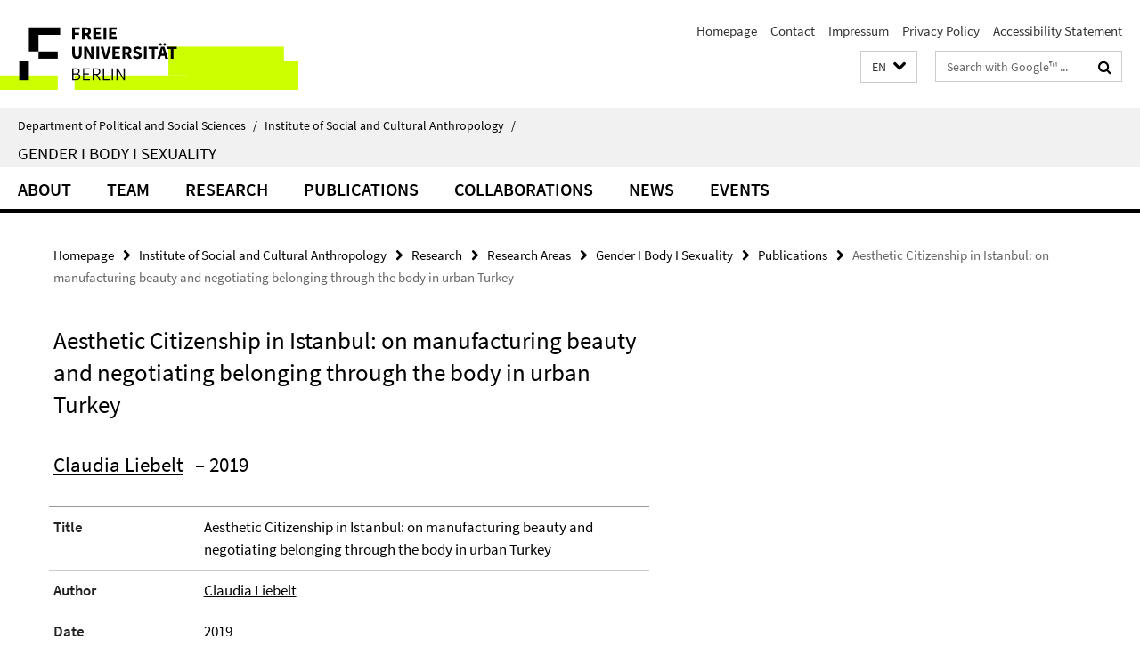

--- FILE ---
content_type: text/html; charset=utf-8
request_url: https://www.polsoz.fu-berlin.de/en/ethnologie/forschung/arbeitsstellen/gender_body/index.html?comp=navbar&irq=1&pm=0
body_size: 1382
content:
<!-- BEGIN Fragment default/26011920/navbar-wrapper/121400315/1704820542/?105314:1800 -->
<!-- BEGIN Fragment default/26011920/navbar/72af1446941eb7b624bdd7aa9ab90ccb625f0029/?102315:86400 -->
<nav class="main-nav-container no-print nocontent" style="display: none;"><div class="container main-nav-container-inner"><div class="main-nav-scroll-buttons" style="display:none"><div id="main-nav-btn-scroll-left" role="button"><div class="fa fa-angle-left"></div></div><div id="main-nav-btn-scroll-right" role="button"><div class="fa fa-angle-right"></div></div></div><div class="main-nav-toggle"><span class="main-nav-toggle-text">Menu</span><span class="main-nav-toggle-icon"><span class="line"></span><span class="line"></span><span class="line"></span></span></div><ul class="main-nav level-1" id="fub-main-nav"><li class="main-nav-item level-1" data-index="0" data-menu-item-path="/en/ethnologie/forschung/arbeitsstellen/gender_body/about" data-menu-shortened="0" id="main-nav-item-about"><a class="main-nav-item-link level-1" href="/en/ethnologie/forschung/arbeitsstellen/gender_body/about/index.html">About</a></li><li class="main-nav-item level-1 has-children" data-index="1" data-menu-item-path="/en/ethnologie/forschung/arbeitsstellen/gender_body/team" data-menu-shortened="0" id="main-nav-item-team"><a class="main-nav-item-link level-1" href="/en/ethnologie/forschung/arbeitsstellen/gender_body/team/index.html">Team</a><div class="icon-has-children"><div class="fa fa-angle-right"></div><div class="fa fa-angle-down"></div><div class="fa fa-angle-up"></div></div><div class="container main-nav-parent level-2" style="display:none"><a class="main-nav-item-link level-1" href="/en/ethnologie/forschung/arbeitsstellen/gender_body/team/index.html"><span>Overview Team</span></a></div><ul class="main-nav level-2"><li class="main-nav-item level-2 " data-menu-item-path="/en/ethnologie/forschung/arbeitsstellen/gender_body/team/liebelt"><a class="main-nav-item-link level-2" href="/en/ethnologie/forschung/arbeitsstellen/gender_body/team/liebelt/index.html">Prof. Dr. Claudia Liebelt</a></li><li class="main-nav-item level-2 " data-menu-item-path="/en/ethnologie/forschung/arbeitsstellen/gender_body/team/Mignano"><a class="main-nav-item-link level-2" href="/en/ethnologie/forschung/arbeitsstellen/gender_body/team/Mignano/index.html">Diana Carolina Mignano</a></li><li class="main-nav-item level-2 " data-menu-item-path="/en/ethnologie/forschung/arbeitsstellen/gender_body/team/Kaddah"><a class="main-nav-item-link level-2" href="/en/ethnologie/forschung/arbeitsstellen/gender_body/team/Kaddah/index.html">Doaa Kaddah</a></li><li class="main-nav-item level-2 " data-menu-item-path="/en/ethnologie/forschung/arbeitsstellen/gender_body/team/correia-zanoli"><a class="main-nav-item-link level-2" href="/en/ethnologie/forschung/arbeitsstellen/gender_body/team/correia-zanoli/index.html">Dr. Vinícius Pedro Correia Zanoli</a></li><li class="main-nav-item level-2 " data-menu-item-path="/en/ethnologie/forschung/arbeitsstellen/gender_body/team/kraul"><a class="main-nav-item-link level-2" href="/en/ethnologie/forschung/arbeitsstellen/gender_body/team/kraul/index.html">Henrike Kraul</a></li><li class="main-nav-item level-2 " data-menu-item-path="/en/ethnologie/forschung/arbeitsstellen/gender_body/team/Tokel"><a class="main-nav-item-link level-2" href="/en/ethnologie/forschung/arbeitsstellen/gender_body/team/Tokel/index.html">Mayıs Tokel</a></li><li class="main-nav-item level-2 " data-menu-item-path="/en/ethnologie/forschung/arbeitsstellen/gender_body/team/Sivri"><a class="main-nav-item-link level-2" href="/en/ethnologie/forschung/arbeitsstellen/gender_body/team/Sivri/index.html">Melissa Sivri</a></li><li class="main-nav-item level-2 " data-menu-item-path="/en/ethnologie/forschung/arbeitsstellen/gender_body/team/Ochsenbauer"><a class="main-nav-item-link level-2" href="/en/ethnologie/forschung/arbeitsstellen/gender_body/team/Ochsenbauer/index.html">Moxi Ochsenbauer</a></li><li class="main-nav-item level-2 " data-menu-item-path="/en/ethnologie/forschung/arbeitsstellen/gender_body/team/Aydin"><a class="main-nav-item-link level-2" href="/en/ethnologie/forschung/arbeitsstellen/gender_body/team/Aydin/index.html">Ravza Belemir Aydın</a></li><li class="main-nav-item level-2 " data-menu-item-path="/en/ethnologie/forschung/arbeitsstellen/gender_body/team/penger"><a class="main-nav-item-link level-2" href="/en/ethnologie/forschung/arbeitsstellen/gender_body/team/penger/index.html">Severin Penger</a></li><li class="main-nav-item level-2 " data-menu-item-path="/en/ethnologie/forschung/arbeitsstellen/gender_body/team/Imer"><a class="main-nav-item-link level-2" href="/en/ethnologie/forschung/arbeitsstellen/gender_body/team/Imer/index.html">İlke İmer</a></li></ul></li><li class="main-nav-item level-1 has-children" data-index="2" data-menu-item-path="/en/ethnologie/forschung/arbeitsstellen/gender_body/research" data-menu-shortened="0" id="main-nav-item-research"><a class="main-nav-item-link level-1" href="/en/ethnologie/forschung/arbeitsstellen/gender_body/research/index.html">Research</a><div class="icon-has-children"><div class="fa fa-angle-right"></div><div class="fa fa-angle-down"></div><div class="fa fa-angle-up"></div></div><div class="container main-nav-parent level-2" style="display:none"><a class="main-nav-item-link level-1" href="/en/ethnologie/forschung/arbeitsstellen/gender_body/research/index.html"><span>Overview Research</span></a></div><ul class="main-nav level-2"><li class="main-nav-item level-2 " data-menu-item-path="/en/ethnologie/forschung/arbeitsstellen/gender_body/research/Dressing-the-Self"><a class="main-nav-item-link level-2" href="/en/ethnologie/forschung/arbeitsstellen/gender_body/research/Dressing-the-Self/index.html">Dressing the Self </a></li><li class="main-nav-item level-2 " data-menu-item-path="/en/ethnologie/forschung/arbeitsstellen/gender_body/research/Olfactory"><a class="main-nav-item-link level-2" href="/en/ethnologie/forschung/arbeitsstellen/gender_body/research/Olfactory/index.html">Olfactory Belonging: Contested Scents in Urban Publics</a></li><li class="main-nav-item level-2 " data-menu-item-path="/en/ethnologie/forschung/arbeitsstellen/gender_body/research/Mignano"><a class="main-nav-item-link level-2" href="/en/ethnologie/forschung/arbeitsstellen/gender_body/research/Mignano/index.html">Intimate Liaisons of Malagasy Women</a></li><li class="main-nav-item level-2 " data-menu-item-path="/en/ethnologie/forschung/arbeitsstellen/gender_body/research/Severin"><a class="main-nav-item-link level-2" href="/en/ethnologie/forschung/arbeitsstellen/gender_body/research/Severin/index.html">Traces of a City: Tattoos in Naples</a></li><li class="main-nav-item level-2 " data-menu-item-path="/en/ethnologie/forschung/arbeitsstellen/gender_body/research/Formierungen"><a class="main-nav-item-link level-2" href="/en/ethnologie/forschung/arbeitsstellen/gender_body/research/Formierungen/index.html">Formierungen des geschlechtlichen Selbst und Imaginationen urbaner Moderne in Chinas Peripherie</a></li></ul></li><li class="main-nav-item level-1" data-index="3" data-menu-item-path="/en/ethnologie/forschung/arbeitsstellen/gender_body/publications" data-menu-shortened="0" id="main-nav-item-publications"><a class="main-nav-item-link level-1" href="/en/ethnologie/forschung/arbeitsstellen/gender_body/publications/index.html">Publications</a></li><li class="main-nav-item level-1" data-index="4" data-menu-item-path="/en/ethnologie/forschung/arbeitsstellen/gender_body/collaborations" data-menu-shortened="0" id="main-nav-item-collaborations"><a class="main-nav-item-link level-1" href="/en/ethnologie/forschung/arbeitsstellen/gender_body/collaborations/index.html">Collaborations</a></li><li class="main-nav-item level-1" data-index="5" data-menu-item-path="/en/ethnologie/forschung/arbeitsstellen/gender_body/news" data-menu-shortened="0" id="main-nav-item-news"><a class="main-nav-item-link level-1" href="/en/ethnologie/forschung/arbeitsstellen/gender_body/news/index.html">News</a></li><li class="main-nav-item level-1" data-index="6" data-menu-item-path="/en/ethnologie/forschung/arbeitsstellen/gender_body/events" data-menu-shortened="0" id="main-nav-item-events"><a class="main-nav-item-link level-1" href="/en/ethnologie/forschung/arbeitsstellen/gender_body/events/index.html">Events</a></li></ul></div><div class="main-nav-flyout-global"><div class="container"></div><button id="main-nav-btn-flyout-close" type="button"><div id="main-nav-btn-flyout-close-container"><i class="fa fa-angle-up"></i></div></button></div></nav><script type="text/javascript">$(document).ready(function () { Luise.Navigation.init(); });</script><!-- END Fragment default/26011920/navbar/72af1446941eb7b624bdd7aa9ab90ccb625f0029/?102315:86400 -->
<!-- END Fragment default/26011920/navbar-wrapper/121400315/1704820542/?105314:1800 -->
